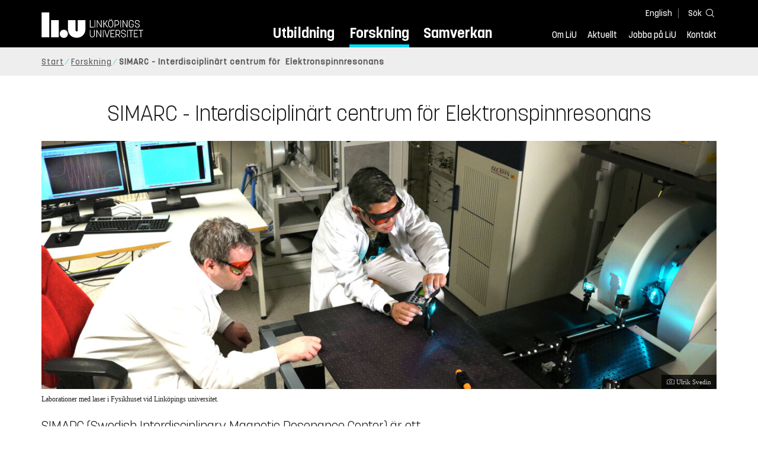

--- FILE ---
content_type: text/html; charset=utf-8
request_url: https://liu.se/forskning/simarc
body_size: 7211
content:

<!DOCTYPE HTML>
<html lang="sv-SE">
<head data-itemurl="https://liu.se/forskning/simarc" >
    
    <meta charset="utf-8">
    <meta http-equiv="X-UA-Compatible" content="IE=edge">
    <meta name="viewport" content="width=device-width, initial-scale=1">
    <link rel="icon" href="/favicon.ico">

    <link rel="stylesheet" type="text/css" href="/dist/global/styles/style.min.css?v=20251216145038">
    <link rel="stylesheet" type="text/css" href="/dist/global/styles/cookieconsent-v3.0.0-min.css">
    <link rel="stylesheet" href="https://mfstatic.com/css/mediaflowplayer.min.css" />
    <link rel="preload" href="/dist/global/images/ajax-loader.gif" as="image">
    <link rel="preload" href="/dist/global/fonts/fontawesome/fa-solid-900.woff2?v=6.1.2" as="font" type="font/woff" crossOrigin="anonymous" />
    <link rel="preload" href="/dist/global/fonts/fontawesome/fa-brands-400.woff2?v=6.1.2" as="font" type="font/woff" crossOrigin="anonymous" />
    <link rel="preload" href="/dist/global/fonts/korolevliu/korolevliu_light-webfont.woff2" as="font" type="font/woff2" crossOrigin="anonymous" />
    <link rel="preload" href="/dist/global/fonts/korolevliu/korolevliu_bold-webfont.woff2" as="font" type="font/woff2" crossOrigin="anonymous" />
    <link rel="preload" href="/dist/global/fonts/black-tie/regular/blacktie-regular-webfont.woff2?v=1.0.0" as="font" type="font/woff2" crossOrigin="anonymous" />
    <link rel="preload" href="/dist/global/fonts/korolevliu/korolevliu_medium-webfont.woff2" as="font" type="font/woff2" crossOrigin="anonymous" />
    <link rel="canonical" href="https://liu.se/forskning/simarc" />
    <script src="https://mfstatic.com/js/mediaflowplayer.min.js" crossorigin="anonymous"></script>

            <meta property="og:url" content="https://liu.se/forskning/simarc" />
        <meta property="og:type" content="article" />
        <meta property="og:title" content="SIMARC - Interdisciplin&#228;rt centrum f&#246;r&#160;Elektronspinnresonans" />
        <meta property="og:description" content="SIMARC (Swedish Interdisciplinary Magnetic Resonance Center) &#228;r ett multidiciplin&#228;rt centrum med fokus p&#229; Elektronspinnresonans." />
        <meta property="og:image" content="https://liu.se/dfsmedia/dd35e243dfb7406993c1815aaf88a675/45442-50065/funktionella-elektroniska-material2?as=1&amp;w=640&amp;h=360&amp;cr=1&amp;crw=640&amp;crh=360&amp;bc=%23ffffff" />
        <title>SIMARC - Interdisciplin&#228;rt centrum f&#246;r&#160;Elektronspinnresonans - Link&#246;pings universitet</title>
        <meta name="description" content="SIMARC (Swedish Interdisciplinary Magnetic Resonance Center) &#228;r ett multidiciplin&#228;rt centrum med fokus p&#229; Elektronspinnresonans." />
        <meta name="robots" content="follow, index" />
            <link rel="alternate" href="https://liu.se/en/research/swedish-interdisciplinary-magnetic-resonance-center" hreflang="en" />
            <link rel="alternate" href="https://liu.se/forskning/simarc" hreflang="sv-SE" />


    <link rel="preload" href="/dist/global/images/logo-main.svg" as="image">

<!-- Our used-to-be-inline-script -->
<script src="https://liu.se/mall20/script/site-liu.js" type="text/plain" data-category="analytics" async></script>
<!-- plausible -->
<script src="https://webstatistics.liu.se/js/script.js" type="text/plain" data-category="analytics" defer data-domain="liu.se"></script>

<!-- RSS US#36359 -->
<link rel="alternate" href="https://liu.se/rss/liu-jobs-sv.rss" type="application/rss+xml" title="Lediga jobb" />
<link rel="alternate" href="https://liu.se/rss/liu-jobs-en.rss" type="application/rss+xml" title="Vacancies" />
    <noscript><link rel="stylesheet" type="text/css" href="/dist/global/styles/noscript.min.css?v=20251216145038"></noscript>
</head>
<body class="researchactivity ">




<header class="site-header
        
        "
        data-component="header">
    <button id="skip-link" class="primary skip-link">Till inneh&#229;llet</button>

    <div class="site-header__global js-site-header">
        
        <div class="site-header-outer">
            <div class="site-header__top-nav-section">
                <!--Search-->
                <div class="language-and-search">
                    <div class="language-chooser">
                                 <ul>
             <li class="nav__item" lang="en">
                 <a class="nav__link language-name" href="https://liu.se/en/research/swedish-interdisciplinary-magnetic-resonance-center">
                     English
                 </a>
             </li>
         </ul>

                    </div>
                    <button class="button site-header__toggle-button search-symbol open-search-field" tabindex="0"
                            aria-expanded="false" aria-hidden="false" aria-controls="top-area-searchfield"
                            aria-label="S&#246;k">
                        <span class="search-label">S&#246;k</span>
                    </button>
                </div>
                
    <div class="search--header" data-component="search-suggestions" aria-hidden="true">
        <div class="search-content">
            <form class="search-form"
                  role="search" method="get"
                  action="/sok"
                  data-searchurl="/sok"
                  data-completer="/api/search/SearchSuggestions"
                  data-service="/api/search/SearchSuggestions">
                <label class="search__label" for="top-area-searchfield">S&#246;k p&#229; liu.se</label>
                <input class="search__input search-suggestion-input" id="top-area-searchfield" name="q" type="text"
                       placeholder="S&#246;k p&#229; liu.se" autocomplete="off" data-suggestion=".search--header" />

                <button class="search__c2a--submit" type="submit" value="S&#246;k" aria-label="S&#246;k"></button>
            </form>
            <button class="close-searchfield hide-when-no-javascript" aria-label="St&#228;ng s&#246;kruta"></button>
        </div>
        <div class="search--header--suggestions search-suggestion" aria-live="polite"></div>
    </div>

                <button class="hide-when-no-javascript hamburger js-toggle-sidepanel" id="header-button-menu"
                        aria-expanded="false" aria-controls="site-side-panel" tabindex="0"
                        aria-label="Meny">
                    <span class="line"></span>
                    <span class="line"></span>
                    <span class="line"></span>
                    <span class="hidden-label">Meny</span>
                </button>
                
        <!--PrimaryNavigationMenu -->
        <nav class="nav nav--main" aria-label="Huvudmeny">
            <ul>
                    <li class="nav__item">
                        <a class="nav__link " href="https://liu.se/utbildning">Utbildning</a>
                        <span class="expander"></span>
                    </li>
                    <li class="nav__item">
                        <a class="nav__link subitem" href="https://liu.se/forskning">Forskning</a>
                        <span class="expander"></span>
                    </li>
                    <li class="nav__item">
                        <a class="nav__link " href="https://liu.se/samverkan">Samverkan</a>
                        <span class="expander"></span>
                    </li>
            </ul>
        </nav>

                <a href="https://liu.se/" class="logo--top" title="Hem">
                    <span class="sr-only">Hem</span>
                </a>
                        <!--PrimaryServiceMenu -->
        <nav class="nav nav--extra" aria-label="Verktygsmeny">
            <ul>
                <li class="nav__item">
                    <a class="nav__link  " href="https://liu.se/om-liu">Om LiU</a>
                    <span class="expander"></span>
                </li>
                <li class="nav__item">
                    <a class="nav__link  " href="https://liu.se/nyheter">Aktuellt</a>
                    <span class="expander"></span>
                </li>
                <li class="nav__item">
                    <a class="nav__link  " href="https://liu.se/jobba-pa-liu">Jobba p&#229; LiU</a>
                    <span class="expander"></span>
                </li>
                <li class="nav__item">
                    <a class="nav__link  " href="https://liu.se/kontakta-liu">Kontakt</a>
                    <span class="expander"></span>
                </li>
            </ul>
        </nav>


            </div>
            <!-- Secondary -->
            
                <aside class="aside-header js-aside-header" id="site-side-panel"
           tabindex="-1" aria-hidden="true">
        <nav aria-label="Sidomeny">
                <ul class="nav-list nav-list language-chooser">
                    <li>
                        <a href="https://liu.se/en/research/swedish-interdisciplinary-magnetic-resonance-center" class="nav__item__divided">
                            <div class="text">English</div>
                            <div class="button nav__link bt-long-arrow-right"></div>
                        </a>
                    </li>
                </ul>
                            <ul class="nav-list nav-list--big nav-list--accordion">
                        <li class="  " aria-expanded="false" data-component="accordion">
                            <div class="nav__item__divided ">
                                    <a class="" href="https://liu.se/utbildning">Utbildning</a>
                                                                    <button class="nav__link--col-trigger nav__link hide-when-no-javascript
                                            js-accordion-head "
                                            aria-expanded="false"
                                            aria-controls="6b0199ed-5095-4b90-9f98-083e3509dca6"
                                            aria-label="&#214;ppna"></button>
                            </div>
                                <ul id="6b0199ed-5095-4b90-9f98-083e3509dca6" class="nav-list nav-list--small toggle-content"
                                    aria-hidden="true">
                                        <li>
                                                <a class="" href="https://liu.se/utbildning/anmalan-och-antagning">Anm&#228;lan</a>
                                                                                    </li>
                                        <li>
                                                <a class="" href="https://liu.se/utbildning/antagen">Antagen</a>
                                                                                    </li>
                                        <li>
                                                <a class="" href="https://liu.se/utbildning/studera-pa-universitet">Studera p&#229; universitet</a>
                                                                                    </li>
                                        <li>
                                                <a class="" href="https://liu.se/utbildning/livet-som-student">Livet som student</a>
                                                                                    </li>
                                        <li>
                                                <a class="" href="https://liu.se/utbildning/karriar">Livet efter studierna</a>
                                                                                    </li>
                                        <li>
                                                <a class="" href="https://liu.se/utbildning/kompetensutveckling">Kompetensutveckling</a>
                                                                                    </li>
                                        <li>
                                                <a class="" href="https://liu.se/utbildning/kontakt">M&#246;t oss</a>
                                                                                    </li>
                                </ul>
                        </li>
                        <li class="  " aria-expanded="false" data-component="accordion">
                            <div class="nav__item__divided ">
                                    <a class="subitem" href="https://liu.se/forskning">Forskning</a>
                                                                    <button class="nav__link--col-trigger nav__link hide-when-no-javascript
                                            js-accordion-head ev-click-toggled"
                                            aria-expanded="true"
                                            aria-controls="28d5d87c-8221-4fe6-92fa-d16d2c3caa30"
                                            aria-label="&#214;ppna"></button>
                            </div>
                                <ul id="28d5d87c-8221-4fe6-92fa-d16d2c3caa30" class="nav-list nav-list--small toggle-content"
                                    aria-hidden="false">
                                        <li>
                                                <a class="" href="https://liu.se/forskning/forskarutbildning">Forskarutbildning</a>
                                                                                    </li>
                                        <li>
                                                <a class="" href="https://liu.se/forskning/disputationer">Disputationer</a>
                                                                                    </li>
                                        <li>
                                                <a class="" href="https://liu.se/forskning/forutsattningar-for-forskning">F&#246;ruts&#228;ttningar f&#246;r forskning</a>
                                                                                    </li>
                                        <li>
                                                <a class="" href="https://liu.se/forskning/publikationer">Publikationer</a>
                                                                                    </li>
                                        <li>
                                                <a class="" href="https://liu.se/forskning/kontakt">Kontakt</a>
                                                                                    </li>
                                </ul>
                        </li>
                        <li class="  " aria-expanded="false" data-component="accordion">
                            <div class="nav__item__divided ">
                                    <a class="" href="https://liu.se/samverkan">Samverkan</a>
                                                                    <button class="nav__link--col-trigger nav__link hide-when-no-javascript
                                            js-accordion-head "
                                            aria-expanded="false"
                                            aria-controls="cd1f08d2-bb9c-425c-b0af-d9c690aeb9a7"
                                            aria-label="&#214;ppna"></button>
                            </div>
                                <ul id="cd1f08d2-bb9c-425c-b0af-d9c690aeb9a7" class="nav-list nav-list--small toggle-content"
                                    aria-hidden="true">
                                        <li>
                                                <a class="" href="https://liu.se/samverkan/foretag-och-organisation">F&#246;retag och organisation</a>
                                                                                    </li>
                                        <li>
                                                <a class="" href="https://liu.se/samverkan/skolsamverkan">Skolsamverkan</a>
                                                                                    </li>
                                        <li>
                                                <a class="" href="https://liu.se/samverkan/eciu">ECIU N&#228;tverk</a>
                                                                                    </li>
                                        <li>
                                                <a class="" href="https://liu.se/samverkan/alumni">Alumni</a>
                                                                                    </li>
                                        <li>
                                                <a class="" href="https://liu.se/samverkan/stod-liu">St&#246;d LiU</a>
                                                                                    </li>
                                </ul>
                        </li>
                        <li class="  " aria-expanded="false" data-component="accordion">
                            <div class="nav__item__divided ">
                                    <a class="" href="https://liu.se/om-liu">Om LiU</a>
                                                                    <button class="nav__link--col-trigger nav__link hide-when-no-javascript
                                            js-accordion-head "
                                            aria-expanded="false"
                                            aria-controls="46798dd7-764e-4205-9afc-72b4d116cbe7"
                                            aria-label="&#214;ppna"></button>
                            </div>
                                <ul id="46798dd7-764e-4205-9afc-72b4d116cbe7" class="nav-list nav-list--small toggle-content"
                                    aria-hidden="true">
                                        <li>
                                                <a class="" href="https://liu.se/om-liu/organisation">Organisation</a>
                                                                                    </li>
                                        <li>
                                                <a class="" href="https://liu.se/om-liu/vision-och-strategi">Vision och strategi</a>
                                                                                    </li>
                                        <li>
                                                <a class="" href="https://liu.se/om-liu/berattelser-fran-liu">Ber&#228;ttelser fr&#229;n LiU</a>
                                                                                    </li>
                                        <li>
                                                <a class="" href="https://liu.se/om-liu/miljo-och-hallbarhet">Milj&#246; och h&#229;llbarhet</a>
                                                                                    </li>
                                        <li>
                                                <a class="" href="https://liu.se/om-liu/campusutveckling">Campusutveckling</a>
                                                                                    </li>
                                        <li>
                                                <a class="" href="https://liu.se/om-liu/kvalitet">Kvalitetss&#228;kringsarbete</a>
                                                                                    </li>
                                </ul>
                        </li>
                        <li class="  " aria-expanded="false" data-component="accordion">
                            <div class="nav__item__divided ">
                                    <a class="" href="https://liu.se/nyheter">Aktuellt</a>
                                                                    <button class="nav__link--col-trigger nav__link hide-when-no-javascript
                                            js-accordion-head "
                                            aria-expanded="false"
                                            aria-controls="a72a510b-4853-414e-bd35-00e05c5dccbf"
                                            aria-label="&#214;ppna"></button>
                            </div>
                                <ul id="a72a510b-4853-414e-bd35-00e05c5dccbf" class="nav-list nav-list--small toggle-content"
                                    aria-hidden="true">
                                        <li>
                                                <a class="" href="https://liu.se/nyheter/kalender">Kalender</a>
                                                                                    </li>
                                        <li>
                                                <a class="" href="https://liu.se/nyheter/nyhetsarkiv">Nyhetsarkiv</a>
                                                                                    </li>
                                        <li>
                                                <a class="" href="https://liu.se/nyheter/presskontakter">Presskontakter</a>
                                                                                    </li>
                                </ul>
                        </li>
                        <li class="  " aria-expanded="false" data-component="accordion">
                            <div class="nav__item__divided ">
                                    <a class="" href="https://liu.se/jobba-pa-liu">Jobba p&#229; LiU</a>
                                                                    <button class="nav__link--col-trigger nav__link hide-when-no-javascript
                                            js-accordion-head "
                                            aria-expanded="false"
                                            aria-controls="a92d51a6-6ce4-4cf5-86c4-ebbadfdb12e4"
                                            aria-label="&#214;ppna"></button>
                            </div>
                                <ul id="a92d51a6-6ce4-4cf5-86c4-ebbadfdb12e4" class="nav-list nav-list--small toggle-content"
                                    aria-hidden="true">
                                        <li>
                                                <a class="" href="https://liu.se/jobba-pa-liu/lediga-jobb">Lediga jobb</a>
                                                                                    </li>
                                        <li>
                                                <a class="" href="https://liu.se/jobba-pa-liu/hjalp-for-sokande">Hj&#228;lp f&#246;r s&#246;kande</a>
                                                                                    </li>
                                        <li>
                                                <a class="" href="https://liu.se/jobba-pa-liu/formaner">F&#246;rm&#229;ner</a>
                                                                                    </li>
                                        <li>
                                                <a class="" href="https://liu.se/jobba-pa-liu/lar-kanna-oss">L&#228;r k&#228;nna oss</a>
                                                                                    </li>
                                        <li>
                                                <a class="" href="https://liu.se/jobba-pa-liu/nyligen-anstalld">Nyligen anst&#228;lld</a>
                                                                                    </li>
                                        <li>
                                                <a class="" href="https://liu.se/jobba-pa-liu/kontakt">Kontakt</a>
                                                                                    </li>
                                </ul>
                        </li>
                        <li class="  " aria-expanded="false" data-component="accordion">
                            <div class="nav__item__divided ">
                                    <a class="" href="https://liu.se/kontakta-liu">Kontakt</a>
                                                                    <button class="nav__link--col-trigger nav__link hide-when-no-javascript
                                            js-accordion-head "
                                            aria-expanded="false"
                                            aria-controls="9e40b090-5ff6-4456-b9e9-6e0d72c06d3f"
                                            aria-label="&#214;ppna"></button>
                            </div>
                                <ul id="9e40b090-5ff6-4456-b9e9-6e0d72c06d3f" class="nav-list nav-list--small toggle-content"
                                    aria-hidden="true">
                                        <li>
                                                <a class="" href="https://liu.se/kontakta-liu/uppgifter-om-liu">Uppgifter om LiU</a>
                                                                                    </li>
                                        <li>
                                                <a class="" href="https://liu.se/kontakta-liu/kris-och-sakerhet">Kris och s&#228;kerhet</a>
                                                                                    </li>
                                        <li>
                                                <a class="" href="https://liu.se/kontakta-liu/visselblasning">Visselbl&#229;sarrutin</a>
                                                                                    </li>
                                </ul>
                        </li>
                    <li class="bottom-close-button js-toggle-sidepanel">
                        <div class="nav__item__divided">
                            <span>
                                St&#228;ng menyn
                            </span>
                        </div>
                    </li>
                </ul>
        </nav>
    </aside>

        </div>
    </div>
</header>



    <nav class="breadcrumb-navigation" aria-label="Br&#246;dsmulerad">
        <div class="breadcrumb-navigation-content">
            <ul>

                    <li class="breadcrumb-item   ">
                                <a class="breadcrumb-link" href="https://liu.se/">Start</a>
                    </li>
                    <li class="breadcrumb-item  compressedBreadcrumb parent">
                                <a class="breadcrumb-link" href="https://liu.se/forskning">Forskning</a>
                    </li>
                    <li class="breadcrumb-item breadcrumb-item-active  ">
                                <span class="breadcrumb-item">SIMARC - Interdisciplin&#228;rt centrum f&#246;r&#160;Elektronspinnresonans</span>
                    </li>
            </ul>
        </div>
    </nav>

<main class="site-block ">
    
<h1 class="title">
    SIMARC - Interdisciplin&#228;rt centrum f&#246;r Elektronspinnresonans
</h1>

<div class="main-container">
    <div class="figure-container">


    <figure class="media-container" data-media-type="image"
            data-format-options="ResearchActivity" data-image-data="" id="media-container-1e662581-d43c-4b20-9400-e4ea34191f13">
        <div class="picture-and-photographer">
            <div class="mf-player" id="mplayer_be3658abe24847e1a80bf19c7928c015"></div>
            
            <picture>
                
                    <source type="image/webp" srcset="/dfsmedia/dd35e243dfb7406993c1815aaf88a675/45441-50065/funktionella-elektroniska-material1">
<img src="/dfsmedia/dd35e243dfb7406993c1815aaf88a675/45441-50065/funktionella-elektroniska-material1" class="" alt="Två män vid ett ljusexperiment i laboratorium.">            </picture>

                <span class="bt-camera photographer">
                    <span class="sr-only">Fotograf: </span>
                    Ulrik Svedin
                </span>
        </div>

            <figcaption>
                <span class="image-text">
Laborationer med laser i Fysikhuset vid Link&#246;pings universitet. 
                    </span>
            </figcaption>
    </figure>


</div>
    <div class="secondary-navigation">
        
    </div>
    <div class="liucolumns col6633">
        <section class="introduction-text liucol66">
            <p class="ingress">SIMARC (Swedish Interdisciplinary Magnetic Resonance Center) &#228;r ett multidiciplin&#228;rt centrum med fokus p&#229; Elektronspinnresonans.</p>



            <div class="text-content " data-component="textfade">
                <div class="fade-out-content" >
                    <p>SIMARC uppr&auml;ttades 18 november 1998 vid Link&ouml;pings universitet. Centret t&auml;cker ett brett forskningsomr&aring;de:</p>
<ul>
    <li><strong>Materialvetenskap </strong>(elektroniska, fotoniska och spintroniska material etc.)</li>
    <li><strong>Kemisk fysik, kemi </strong>(katalysatorer, fria radikaler, etc.)</li>
    <li><strong>Str&aring;lningsfysik, medicinsk vetenskap </strong>(t.ex. retrospektiv, medicinsk str&aring;lningsdosimetri)</li>
    <li><strong>Biokemi, till&auml;mpad fysik</strong> (proteindynamik och protein-protein-interaktion, etc.).</li>
</ul>
<p><strong>F&ouml;r mer information</strong>, v&auml;nligen se SIMARCs engelskspr&aring;kiga sida. <br />
<em><strong>For more information</strong>, click for English version on top of this site</em>.</p>
                </div>
            </div>
        </section>
        <aside class="aside-container liucol33">
            <div>
            </div>
        </aside>
    </div>

</div>
<div class="blocks">
            <!-- Empty block: Kontakter -->

    
<section class="bottom-container-module liucolumns flex-center-content">

            <div class="liucol33 taxonomy-content-placeholder is-collapsible">
                    <div class="tags-container" data-component="tags">
        
        <div class="tags block is-collapsible" data-component="modules">
            <h2 class="tags__title js-toggle-title block__title">
                Taggar
                <i class="bt bt-plus" role="img" aria-label="Visa/d&#246;lj inneh&#229;ll"></i>
            </h2>
            <div class="block__content">
                <ul class="tags__list">
                            <li class="tags__list-item">
                                <a class="tags-link" href="/sok?tags=5482613C9D174505ADCEC7FA2D4770A7">
                                    Kemi
                                </a>
                            </li>
                            <li class="tags__list-item">
                                <a class="tags-link" href="/sok?tags=3767754F551844A7B33C83C59A221BB3">
                                    Material
                                </a>
                            </li>
                            <li class="tags__list-item">
                                <a class="tags-link" href="/sok?tags=969FAA434C0040618F91CC370D1ADAC4">
                                    Forskning
                                </a>
                            </li>
                            <li class="tags__list-item">
                                <a class="tags-link" href="/sok?tags=669B8A052174496AAF2289C18D26B967">
                                    Kemi (KEMI)
                                </a>
                            </li>
                            <li class="tags__list-item">
                                <a class="tags-link" href="/sok?tags=ABC7E80406DF41E0827D7883D0399A99">
                                    Institutionen f&#246;r fysik, kemi och biologi (IFM)
                                </a>
                            </li>
                            <li class="tags__list-item">
                                <a class="tags-link" href="/sok?tags=D09510DDD13C41C4A6C8B85F19ABE34F">
                                    Avdelningen Elektroniska och fotoniska material (EFM)
                                </a>
                            </li>
                            <li class="tags__list-item">
                                <a class="tags-link" href="/sok?tags=0F84059D26F347419CC80059138AE837">
                                    Forskningsverksamhet
                                </a>
                            </li>

                </ul>
                    <footer class="tags__footer">
                        <a class="tags-expand" href="#" aria-expanded="false">
                            <span class="show-more">
                                <i class="fa fa-angle-down"></i>
                                Visa alla taggar
                            </span>
                            <span class="show-less">
                                <i class="fa fa-angle-up"></i>
                                Visa f&#228;rre taggar
                            </span>
                        </a>
                    </footer>
            </div>
        </div>
    </div>

            </div>
            <div class="liucol33 social-share-content-placeholder">
            
<div class="social-share-container hidden-print">
    <h2 class="block__title">Dela p&#229;</h2>
    
    <div class="social-buttons">
        <div>
            <a class="socialmedia" href="https://www.facebook.com/sharer/sharer.php?title=SIMARC%20-%20Interdisciplin%C3%A4rt%20centrum%20f%C3%B6r%C2%A0Elektronspinnresonans+&amp;u=https%3A%2F%2Fliu.se%2Fforskning%2Fsimarc" target="_blank" rel="noopener">
                <span class="">
                    <svg role="img" xmlns="http://www.w3.org/2000/svg" viewBox="0 0 352 512">
                        <title>Facebook</title>
                        <path fill="#ffffff" d="M80 299.3V512H196V299.3h86.5l18-97.8H196V166.9c0-51.7 20.3-71.5 72.7-71.5c16.3 0 29.4 .4 37 1.2V7.9C291.4 4 256.4 0 236.2 0C129.3 0 80 50.5 80 159.4v42.1H14v97.8H80z"/>
                     </svg>
                </span>
            </a>
            <a class="show-no-link-icon" href="https://www.facebook.com/sharer/sharer.php?title=SIMARC%20-%20Interdisciplin%C3%A4rt%20centrum%20f%C3%B6r%C2%A0Elektronspinnresonans+&amp;u=https%3A%2F%2Fliu.se%2Fforskning%2Fsimarc" target="_blank" rel="noopener">
                <span>Facebook</span>
            </a>
        </div>
        <div>
            <a class="socialmedia" href="https://www.linkedin.com/shareArticle?mini=true&amp;title=SIMARC%20-%20Interdisciplin%C3%A4rt%20centrum%20f%C3%B6r%C2%A0Elektronspinnresonans&amp;url=https%3A%2F%2Fliu.se%2Fforskning%2Fsimarc&amp;source=liu.se" target="_blank" rel="noopener">
                <span class="">
                    <svg role="img" xmlns="http://www.w3.org/2000/svg" viewBox="0 0 448 512">
                        <title>LinkedIn</title>
                        <path fill="#ffffff" d="M416 32H31.9C14.3 32 0 46.5 0 64.3v383.4C0 465.5 14.3 480 31.9 480H416c17.6 0 32-14.5 32-32.3V64.3c0-17.8-14.4-32.3-32-32.3zM135.4 416H69V202.2h66.5V416zm-33.2-243c-21.3 0-38.5-17.3-38.5-38.5S80.9 96 102.2 96c21.2 0 38.5 17.3 38.5 38.5 0 21.3-17.2 38.5-38.5 38.5zm282.1 243h-66.4V312c0-24.8-.5-56.7-34.5-56.7-34.6 0-39.9 27-39.9 54.9V416h-66.4V202.2h63.7v29.2h.9c8.9-16.8 30.6-34.5 62.9-34.5 67.2 0 79.7 44.3 79.7 101.9V416z" />
                    </svg>
                </span>
            </a>
            <a class="show-no-link-icon" href="https://www.linkedin.com/shareArticle?mini=true&amp;title=SIMARC%20-%20Interdisciplin%C3%A4rt%20centrum%20f%C3%B6r%C2%A0Elektronspinnresonans&amp;url=https%3A%2F%2Fliu.se%2Fforskning%2Fsimarc&amp;source=liu.se" target="_blank" rel="noopener">
                <span>LinkedIn</span>
            </a>
        </div>
        <div>
            <a class="socialmedia mail" href="mailto:?subject=SIMARC%20-%20Interdisciplin%C3%A4rt%20centrum%20f%C3%B6r%C2%A0Elektronspinnresonans&amp;body=https%3A%2F%2Fliu.se%2Fforskning%2Fsimarc">
                <span class="">
                    <svg role="img" xmlns="http://www.w3.org/2000/svg" viewBox="0 0 512 512">
                        <title>Email</title>
                        <path fill="#ffffff" d="M48 64C21.5 64 0 85.5 0 112c0 15.1 7.1 29.3 19.2 38.4L236.8 313.6c11.4 8.5 27 8.5 38.4 0L492.8 150.4c12.1-9.1 19.2-23.3 19.2-38.4c0-26.5-21.5-48-48-48L48 64zM0 176L0 384c0 35.3 28.7 64 64 64l384 0c35.3 0 64-28.7 64-64l0-208L294.4 339.2c-22.8 17.1-54 17.1-76.8 0L0 176z" />
                    </svg>
                </span>
            </a>
            <a class="show-no-link-icon" href="mailto:?subject=SIMARC%20-%20Interdisciplin%C3%A4rt%20centrum%20f%C3%B6r%C2%A0Elektronspinnresonans&amp;body=https%3A%2F%2Fliu.se%2Fforskning%2Fsimarc">
                <span>Email</span>
            </a>
        </div>
    </div>
</div>
        </div>
</section>

</div>


</main>
<footer class="footer">
    
    <div class="footer__section" id="footer-main">
        <div class="page-footer liucolumns flex-wrap">
<div>
<h2 class="footer__heading">Link&ouml;pings universitet</h2>
<p>581 83 Link&ouml;ping</p>
<ul class="footer__list">
    <li class="footer__list-item icon-mail"><a class="footer__link" href="mailto:infocenter@liu.se">infocenter@liu.se</a></li>
    <li class="footer__list-item icon-phone"><a href="tel:+4613281000">013-28 10 00</a></li>
</ul>
</div>
<div class="footer__social-area">
<h2 class="footer__heading">F&ouml;lj oss</h2>
<ul class="footer__social-links footer__list">
    <li class="footer__list-item"><a class="footer__link" href="https://www.facebook.com/linkopingsuniversitet"><span class="fab fa-facebook-f"></span>Facebook</a></li>
    <li class="footer__list-item"><a class="footer__link" href="https://www.instagram.com/linkopings_universitet"><span class="fab fa-instagram"></span>Instagram</a></li>
    <li class="footer__list-item"><a class="footer__link" href="https://www.linkedin.com/school/164742"><span class="fab fa-linkedin"></span>LinkedIn</a>
    </li>
</ul>
</div>
<div>
<h2 class="footer__heading">Hitta hit</h2>
<p class="footer__contact-label"><a href="https://liu.se/artikel/kartor">Kartinformation</a></p>
<p class="footer__contact-label"><a href="https://use.mazemap.com/#v=1&amp;config=liu&amp;zlevel=2&amp;center=15.576785,58.398489&amp;zoom=15.1&amp;campusid=742">Campus Valla</a></p>
<p class="footer__contact-label"><a href="https://use.mazemap.com/#v=1&amp;config=liu&amp;zlevel=2&amp;center=15.619614,58.400927&amp;zoom=16&amp;campusid=781">Campus US</a></p>
<p class="footer__contact-label"><a href="https://use.mazemap.com/#v=1&amp;config=liu&amp;zlevel=2&amp;center=16.176612,58.589056&amp;zoom=16.2&amp;campusid=754">Campus Norrk&ouml;ping</a></p>
<p class="footer__contact-label"><a href="https://use.mazemap.com/#v=1&amp;config=liu&amp;zlevel=2&amp;center=18.143572,59.351345&amp;zoom=17.2&amp;campusid=753">Campus Liding&ouml;</a> </p>
</div>
<div>
<h2 class="footer__heading">Snabbl&auml;nkar</h2>
<p class="footer__contact-label"><a href="https://liu.se/biblioteket">Biblioteket</a> 
</p>
<p class="footer__contact-label"><a href="https://liu.se/nyheter/kalender">Kalender</a></p>
<p class="footer__contact-label"><a href="https://liu.se/om-liu/organisation">Organisation</a></p>
<p class="footer__contact-label"><a href="https://liu.se/nyheter/presskontakter">Press</a></p>
<p class="footer__contact-label"><a href="https://liu.se/labbsakerhet" target="_self">Labbs&auml;kerhet</a></p>
<p class="footer__contact-label"><a href="https://liu.se/shop">Profilshop</a></p>
<p class="footer__contact-label"><a href="https://styrdokument.liu.se/">F&ouml;reskrifter och styrdokument</a></p>
</div>
<div>
<h2 class="footer__heading">Internt</h2>
<p class="footer__contact-label"><a href="https://liuonline.sharepoint.com/sites/intranet/SitePages/Home.aspx">Liunet medarbetare</a></p>
<p class="footer__contact-label"><a href="https://liunet.liu.se/student">Liunet student</a></p>
<p class="footer__contact-label"><a href="https://lisam.liu.se">LISAM</a></p>
</div>
<div>
<h2 class="footer__heading">Information om liu.se</h2>
<p><a href="https://liu.se/om-webbplatsen">Om webbplatsen</a></p>
<p><a href="https://liu.se/artikel/integritetspolicy-liu">LiU:s integritetspolicy</a></p>
<p><a href="https://liu.se/om-webbplatsen" data-component="cookieconsentmanager">Hantera kakor</a></p>
<p class="footer__contact-label"><a href="https://liu.se/om-webbplatsen/tillganglighetsredogorelse">Tillg&auml;nglighet</a></p>
<p>Webbplatsansvarig:<br />
<a href="mailto:webmaster@liu.se">webmaster@liu.se</a></p>
</div>
</div>
    </div>


<div class="footer__section bottom_footer_content">
    
        <p class="footerEditLink">
            <a href="https://sc10-prod-cm.ad.liu.se/?sc_itemid=%7BC2EB3970-D538-4E90-82A2-89E09D565CCC%7D&amp;sc_mode=edit&amp;sc_lang=sv-SE"
               title="Redigera"><i class="fa fa-pencil" aria-hidden="true"></i><span class="sr-only">Redigera</span></a>
        </p>
    </div>

</footer>

<script defer src="/dist/global/scripts/vendors.js?v=20251216145038"></script>
<script defer src="/dist/global/scripts/vendor/index.js?v=20251216145038"></script>

<div class="">
    
</div>


</body>
</html>